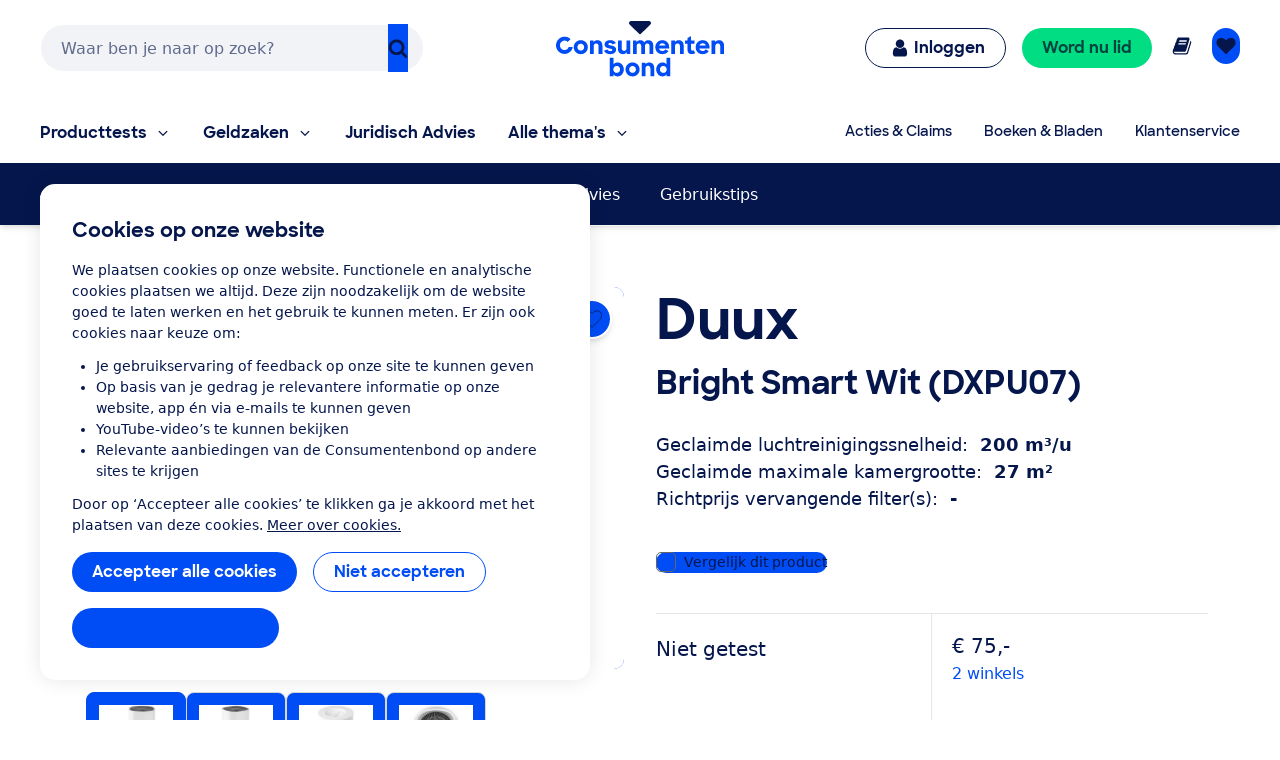

--- FILE ---
content_type: image/svg+xml
request_url: https://res.cloudinary.com/cb-media/image/upload/cmsmedia/prod/binaries/content/gallery/cbhippowebsite/icons/luchtreiniger.svg
body_size: 185
content:
<?xml version="1.0" encoding="UTF-8" standalone="no"?>
<svg xmlns="http://www.w3.org/2000/svg" id="Laag_1" version="1.1" viewBox="0 0 117.2 69.3" x="0" xml:space="preserve" y="0"><style>.st0{fill:#05164c}</style><path class="st0" d="M99.3 40.6C93.4 34.9 85.6 34 79.1 38v7.4c5.2-4.7 12.2-4.6 17.3.4 3.5 3.4 7.7 5.1 11.8 5.1 3.1 0 6.2-.9 9-2.8v-7.2l-.2-.3c-5.2 5.1-12.5 5.1-17.7 0zm17.8-15.7c-5.2 5.1-12.5 5.1-17.7 0-5.9-5.8-13.7-6.6-20.2-2.6v7.4c5.2-4.7 12.2-4.6 17.3.4 3.5 3.4 7.7 5.1 11.8 5.1 3.1 0 6.2-.9 9-2.8v-7.2l-.2-.3zM61.4 0H44.9C38 0 32.5 5.5 32.5 12.4v52.8c0 2.3 1.8 4.1 4.1 4.1h33.1c2.3 0 4.1-1.8 4.1-4.1V12.4C73.8 5.5 68.2 0 61.4 0zM39.7 13.7c0-4 3.3-7.3 7.3-7.3h12.2c4 0 7.3 3.3 7.3 7.3V17c0 1.9-1.5 3.4-3.4 3.4H43.2c-1.9 0-3.4-1.5-3.4-3.4l-.1-3.3zm1.4 45.8c-1.5 0-2.8-1.2-2.8-2.8 0-1.5 1.2-2.8 2.8-2.8s2.8 1.2 2.8 2.8c-.1 1.6-1.3 2.8-2.8 2.8zm24.4-.2H50.9c-1.4 0-2.5-1-2.6-2.4s1-2.5 2.4-2.6h14.6c1.4 0 2.5 1 2.6 2.4s-1 2.5-2.4 2.6z"/><circle class="st0" cx="15.7" cy="22.3" r="5.2"/><circle class="st0" cx="5.2" cy="43.2" r="5.2"/><circle class="st0" cx="22.6" cy="38" r="5.2"/></svg>


--- FILE ---
content_type: application/x-javascript;charset=utf-8
request_url: https://swa.consumentenbond.nl/id?d_visid_ver=5.5.0&d_fieldgroup=A&mcorgid=3C2215F354E783880A4C98A4%40AdobeOrg&mid=13434521954147562515770774262961433047&d_coppa=true&ts=1768469543435
body_size: -33
content:
{"mid":"13434521954147562515770774262961433047"}